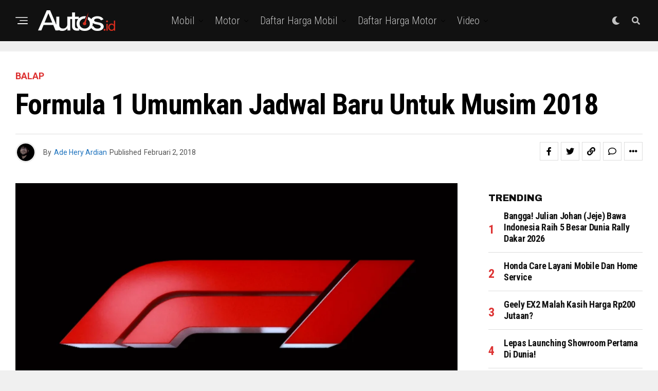

--- FILE ---
content_type: text/html; charset=utf-8
request_url: https://www.google.com/recaptcha/api2/aframe
body_size: 266
content:
<!DOCTYPE HTML><html><head><meta http-equiv="content-type" content="text/html; charset=UTF-8"></head><body><script nonce="yB0Bt1kFwSlMoIp0jej1nA">/** Anti-fraud and anti-abuse applications only. See google.com/recaptcha */ try{var clients={'sodar':'https://pagead2.googlesyndication.com/pagead/sodar?'};window.addEventListener("message",function(a){try{if(a.source===window.parent){var b=JSON.parse(a.data);var c=clients[b['id']];if(c){var d=document.createElement('img');d.src=c+b['params']+'&rc='+(localStorage.getItem("rc::a")?sessionStorage.getItem("rc::b"):"");window.document.body.appendChild(d);sessionStorage.setItem("rc::e",parseInt(sessionStorage.getItem("rc::e")||0)+1);localStorage.setItem("rc::h",'1769402409506');}}}catch(b){}});window.parent.postMessage("_grecaptcha_ready", "*");}catch(b){}</script></body></html>